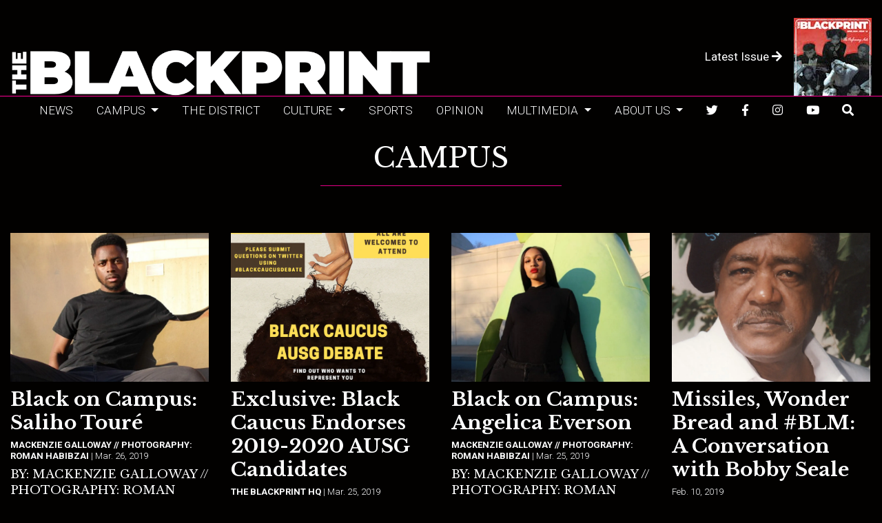

--- FILE ---
content_type: text/html; charset=UTF-8
request_url: https://www.theblackprintau.com/section/campus?page=5&per_page=20
body_size: 9543
content:



    



<!DOCTYPE html>
<html lang="en-US">
<!--
   _____ _   _                    _
  / ____| \ | |                  | |
 | (___ |  \| |_      _____  _ __| | _____
  \___ \| . ` \ \ /\ / / _ \| '__| |/ / __|
  ____) | |\  |\ V  V / (_) | |  |   <\__ \
 |_____/|_| \_| \_/\_/ \___/|_|  |_|\_\___/

SNworks - Solutions by The State News - http://getsnworks.com
-->
<head>
<meta charset="utf-8">
    <script type="text/javascript">var _sf_startpt=(new Date()).getTime();</script>

    <meta name="viewport" content="width=device-width">

    

    
            
<!-- CEO:STD-META -->

            	
                                                                
    <title>campus - The Blackprint</title>
<style>#__ceo-debug-message{display: none;}#__ceo-debug-message-open,#__ceo-debug-message-close{font-size: 18px;color: #333;text-decoration: none;position: absolute;top: 0;left: 10px;}#__ceo-debug-message-close{padding-right: 10px;}#__ceo-debug-message #__ceo-debug-message-open{display: none;}#__ceo-debug-message div{display: inline-block;}#__ceo-debug-message.message-collapse{width: 50px;}#__ceo-debug-message.message-collapse div{display: none;}#__ceo-debug-message.message-collapse #__ceo-debug-message-close{display: none;}#__ceo-debug-message.message-collapse #__ceo-debug-message-open{display: inline !important;}.__ceo-poll label{display: block;}ul.__ceo-poll{padding: 0;}.__ceo-poll li{list-style-type: none;margin: 0;margin-bottom: 5px;}.__ceo-poll [name="verify"]{opacity: 0.001;}.__ceo-poll .__ceo-poll-result{max-width: 100%;border-radius: 3px;background: #fff;position: relative;padding: 2px 0;}.__ceo-poll span{z-index: 10;padding-left: 4px;}.__ceo-poll .__ceo-poll-fill{padding: 2px 4px;z-index: 5;top: 0;background: #4b9cd3;color: #fff;border-radius: 3px;position: absolute;overflow: hidden;}.__ceo-flex-container{display: flex;}.__ceo-flex-container .__ceo-flex-col{flex-grow: 1;}.__ceo-table{margin: 10px 0;}.__ceo-table td{border: 1px solid #333;padding: 0 10px;}.text-align-center{text-align: center;}.text-align-right{text-align: right;}.text-align-left{text-align: left;}.__ceo-text-right:empty{margin-bottom: 1em;}article:not(.arx-content) .btn{font-weight: 700;}article:not(.arx-content) .float-left.embedded-media{padding: 0px 15px 15px 0px;}article:not(.arx-content) .align-center{text-align: center;}article:not(.arx-content) .align-right{text-align: right;}article:not(.arx-content) .align-left{text-align: left;}article:not(.arx-content) table{background-color: #f1f1f1;border-radius: 3px;width: 100%;border-collapse: collapse;border-spacing: 0;margin-bottom: 1.5rem;caption-side: bottom;}article:not(.arx-content) table th{text-align: left;padding: 0.5rem;border-bottom: 1px solid #ccc;}article:not(.arx-content) table td{padding: 0.5rem;border-bottom: 1px solid #ccc;}article:not(.arx-content) figure:not(.embedded-media)> figcaption{font-size: 0.8rem;margin-top: 0.5rem;line-height: 1rem;}</style>

    <meta name="description" content="" />

        
        <meta property="og:url" content="https://www.theblackprintau.com/section/campus?page=5&amp;per_page=20" />     <meta property="og:type" content="website" />
    <meta property="og:site_name" content="campus&#x20;-&#x20;The&#x20;Blackprint" />
    <meta property="og:title" content="campus&#x20;-&#x20;The&#x20;Blackprint" />     <meta property="og:description" content="" />             <meta property="og:image" content="" />          <meta property="og:image:width" content="800" />         <meta property="og:image:height" content="600" />             <meta name="twitter:card" content="summary_large_image">


    <script type="application/ld+json">
          {
            "@context": "http://schema.org",
            "@type": "WebPage",
            "headline": "campus",
            "url": "https://www.theblackprintau.com/section/campus",
            "thumbnailUrl": "",
            "image": "",
            "dateCreated": "2026-01-17T19:34:28-05:00",
            "articleSection": "Section",
            "creator": [""],
            "keywords": ["campus"]
          }
    </script>

        <!-- Google Tag Manager -->
    <script>(function(w,d,s,l,i){w[l]=w[l]||[];w[l].push({'gtm.start':
    new Date().getTime(),event:'gtm.js'});var f=d.getElementsByTagName(s)[0],
    j=d.createElement(s),dl=l!='dataLayer'?'&l='+l:'';j.async=true;j.src=
    'https://www.googletagmanager.com/gtm.js?id='+i+dl;f.parentNode.insertBefore(j,f);
    })(window,document,'script','dataLayer','GTM-WHC5PHX');</script>
    <!-- End Google Tag Manager -->

    <link rel="preconnect" href="https://fonts.gstatic.com">
    <link href="https://fonts.googleapis.com/css2?family=Libre+Baskerville:wght@400;700&family=Roboto:wght@300;400;700&display=swap" rel="stylesheet">
    <link rel="stylesheet" href="https://stackpath.bootstrapcdn.com/bootstrap/4.3.1/css/bootstrap.min.css" integrity="sha384-ggOyR0iXCbMQv3Xipma34MD+dH/1fQ784/j6cY/iJTQUOhcWr7x9JvoRxT2MZw1T" crossorigin="anonymous">
    <link rel="stylesheet" href="https://use.fontawesome.com/releases/v5.8.2/css/all.css" integrity="sha384-oS3vJWv+0UjzBfQzYUhtDYW+Pj2yciDJxpsK1OYPAYjqT085Qq/1cq5FLXAZQ7Ay" crossorigin="anonymous">

    
    <link rel="apple-touch-icon" sizes="57x57" href="https://d2lvf4sinjnbpi.cloudfront.net/027323bd1a698ed16f6e89c9938ff79b/dist/img/favicons/apple-icon-57x57.png">
<link rel="apple-touch-icon" sizes="60x60" href="https://d2lvf4sinjnbpi.cloudfront.net/027323bd1a698ed16f6e89c9938ff79b/dist/img/favicons/apple-icon-60x60.png">
<link rel="apple-touch-icon" sizes="72x72" href="https://d2lvf4sinjnbpi.cloudfront.net/027323bd1a698ed16f6e89c9938ff79b/dist/img/favicons/apple-icon-72x72.png">
<link rel="apple-touch-icon" sizes="76x76" href="https://d2lvf4sinjnbpi.cloudfront.net/027323bd1a698ed16f6e89c9938ff79b/dist/img/favicons/apple-icon-76x76.png">
<link rel="apple-touch-icon" sizes="114x114" href="https://d2lvf4sinjnbpi.cloudfront.net/027323bd1a698ed16f6e89c9938ff79b/dist/img/favicons/apple-icon-114x114.png">
<link rel="apple-touch-icon" sizes="120x120" href="https://d2lvf4sinjnbpi.cloudfront.net/027323bd1a698ed16f6e89c9938ff79b/dist/img/favicons/apple-icon-120x120.png">
<link rel="apple-touch-icon" sizes="144x144" href="https://d2lvf4sinjnbpi.cloudfront.net/027323bd1a698ed16f6e89c9938ff79b/dist/img/favicons/apple-icon-144x144.png">
<link rel="apple-touch-icon" sizes="152x152" href="https://d2lvf4sinjnbpi.cloudfront.net/027323bd1a698ed16f6e89c9938ff79b/dist/img/favicons/apple-icon-152x152.png">
<link rel="apple-touch-icon" sizes="180x180" href="https://d2lvf4sinjnbpi.cloudfront.net/027323bd1a698ed16f6e89c9938ff79b/dist/img/favicons/apple-icon-180x180.png">
<link rel="icon" type="image/png" sizes="192x192"  href="https://d2lvf4sinjnbpi.cloudfront.net/027323bd1a698ed16f6e89c9938ff79b/dist/img/favicons/android-icon-192x192.png">
<link rel="icon" type="image/png" sizes="32x32" href="https://d2lvf4sinjnbpi.cloudfront.net/027323bd1a698ed16f6e89c9938ff79b/dist/img/favicons/favicon-32x32.png">
<link rel="icon" type="image/png" sizes="96x96" href="https://d2lvf4sinjnbpi.cloudfront.net/027323bd1a698ed16f6e89c9938ff79b/dist/img/favicons/favicon-96x96.png">
<link rel="icon" type="image/png" sizes="16x16" href="https://d2lvf4sinjnbpi.cloudfront.net/027323bd1a698ed16f6e89c9938ff79b/dist/img/favicons/favicon-16x16.png">
<link rel="manifest" href="https://d2lvf4sinjnbpi.cloudfront.net/027323bd1a698ed16f6e89c9938ff79b/dist/img/favicons/manifest.json">
<meta name="msapplication-TileColor" content="#ffffff">
<meta name="msapplication-TileImage" content="https://d2lvf4sinjnbpi.cloudfront.net/027323bd1a698ed16f6e89c9938ff79b/dist/img/favicons/ms-icon-144x144.png">
<meta name="theme-color" content="#ffffff">

        
    <link rel="stylesheet" type="text/css" media="screen, print" href="https://d2lvf4sinjnbpi.cloudfront.net/027323bd1a698ed16f6e89c9938ff79b/dist/css/master.css" />
    <link rel="stylesheet" type="text/css" media="print" href="https://d2lvf4sinjnbpi.cloudfront.net/027323bd1a698ed16f6e89c9938ff79b/dist/css/print.css" />

    <link href="https://vjs.zencdn.net/7.5.4/video-js.css" rel="stylesheet">
    <link href="https://unpkg.com/@videojs/themes@1/dist/forest/index.css" rel="stylesheet">
    <script src="https://vjs.zencdn.net/7.5.4/video.js"></script>

    
</head>

<body>
        <!-- Google Tag Manager (noscript) -->
    <noscript><iframe src="https://www.googletagmanager.com/ns.html?id=GTM-WHC5PHX"
    height="0" width="0" style="display:none;visibility:hidden"></iframe></noscript>
    <!-- End Google Tag Manager (noscript) -->
    <div class="skip-content">
        <span class="d-inline-block bg-white">Skip to <a href="#main-content" tabindex="0">Content</a>, <a href="#dockedNavContainer" tabindex="0">Navigation</a>, or <a href="#main-footer" tabindex="0">Footer</a>.</span>
    </div>

    <header class="mt-4">
    <div class="container-fluid max-width">
        <div class="row align-items-end">
            <div class="col-12 col-md-6">
                <a href="https://www.theblackprintau.com/"><img src="https://d2lvf4sinjnbpi.cloudfront.net/027323bd1a698ed16f6e89c9938ff79b/dist/img/bp-logo-alt.png" alt="Logo of The Blackprint" /></a>
            </div>
            <div class="col-12 col-md-6 text-center text-md-right d-none d-md-block">
                <div class="d-flex align-items-center">
                    <div class="flex-grow-1 mr-3">
                        <a href="https://issuu.com/theblackprintau/docs/the_bp_spring_2023_mag_pages" target="_blank" class="d-block text-center text-md-right text-white">Latest Issue <i class="fas fa-arrow-right"></i></a>
                    </div>
                    <div class="text-right">
                        <a href="https://issuu.com/theblackprintau/docs/the_bp_spring_2023_mag_pages" target="_blank"><img src="https://snworksceo.imgix.net/ame-bkp/04ff72d6-058f-4dc2-a490-4d8eb16e0bc7.original.png?w=75&amp;h=75&amp;fit=crop&amp;crop=top%2Cright&amp;dpr=1.5" style="max-width:125px;" /></a>
                    </div>
                </div>
            </div>
        </div>
    </div>
</header>
    
<div id="dockedNavContainer">
    <nav class="navbar navbar-expand-lg navbar-light py-0" id="mainNavbar">
        <div class="container-fluid max-width">
            <button class="navbar-toggler border-0" type="button" data-toggle="collapse" data-target="#mainNavbarContent">
                <i class="fas fa-bars text-white"></i>
            </button>
            <a href="https://www.theblackprintau.com/" class="d-block mx-auto d-lg-none pr-4 py-2"><img src="https://d2lvf4sinjnbpi.cloudfront.net/027323bd1a698ed16f6e89c9938ff79b/dist/img/logo-short-alt.png" style="max-width:40px;" class="home-link-mobile" alt="The Blackprint" /></a>
            <form method="get" action="https://www.theblackprintau.com/search" class="d-none w-100" role="search">
                <input type="hidden" name="a" value="1">
                <input type="hidden" name="o" value="date">
                <input type="search" name="s" class="form-control form-control-sm" placeholder="Search The Blackprint">
            </form>
            <div class="collapse navbar-collapse text-uppercase font-sans" id="mainNavbarContent">
                <ul class="navbar-nav mx-auto justify-content-between w-100 align-items-center">
                    <li class="navbar-item d-none d-lg-flex"><a class="nav-link home-link px-0" href="https://www.theblackprintau.com/"><img src="https://d2lvf4sinjnbpi.cloudfront.net/027323bd1a698ed16f6e89c9938ff79b/dist/img/bp-logo-alt.png" alt="The Blackprint" style="max-width:175px;" /></a></li>
                                                                        <li class="navbar-item"><a id="navbar-item-news" class="nav-link" href="https://www.theblackprintau.com/section/news" title="News" >News</a></li>
                                                                                                <li class="navbar-item dropdown text-center" id="campusDropdownContainer">
                                <a class="nav-link dropdown-toggle" href="https://www.theblackprintau.com/section/campus" id="navbarDropdownCampus" role="button" data-toggle="dropdown" aria-haspopup="true" aria-expanded="false" >
                                    Campus
                                </a>
                                <div class="dropdown-menu" aria-labelledby="navbarDropdownCampus">
                                                                            <a class="dropdown-item" href="https://www.theblackprintau.com/section/au-excellence">AU Excellence</a>
                                                                    </div>
                            </li>
                                                                                                <li class="navbar-item"><a id="navbar-item-thedistrict" class="nav-link" href="https://www.theblackprintau.com/section/the-district" title="The&#x20;District" >The District</a></li>
                                                                                                <li class="navbar-item dropdown text-center" id="cultureDropdownContainer">
                                <a class="nav-link dropdown-toggle" href="https://www.theblackprintau.com/section/culture" id="navbarDropdownCulture" role="button" data-toggle="dropdown" aria-haspopup="true" aria-expanded="false" >
                                    Culture
                                </a>
                                <div class="dropdown-menu" aria-labelledby="navbarDropdownCulture">
                                                                            <a class="dropdown-item" href="https://www.theblackprintau.com/section/fashion">Fashion</a>
                                                                    </div>
                            </li>
                                                                                                <li class="navbar-item"><a id="navbar-item-sports" class="nav-link" href="https://www.theblackprintau.com/section/sports" title="Sports" >Sports</a></li>
                                                                                                <li class="navbar-item"><a id="navbar-item-opinion" class="nav-link" href="https://www.theblackprintau.com/section/opinion" title="Opinion" >Opinion</a></li>
                                                                                                <li class="navbar-item dropdown text-center" id="multimediaDropdownContainer">
                                <a class="nav-link dropdown-toggle" href="https://www.theblackprintau.com/section/multimedia" id="navbarDropdownMultimedia" role="button" data-toggle="dropdown" aria-haspopup="true" aria-expanded="false" >
                                    Multimedia
                                </a>
                                <div class="dropdown-menu" aria-labelledby="navbarDropdownMultimedia">
                                                                            <a class="dropdown-item" href="https://www.theblackprintau.com/page/zine">Zine</a>
                                                                            <a class="dropdown-item" href="https://www.theblackprintau.com/gallery">Photos</a>
                                                                            <a class="dropdown-item" href="https://www.theblackprintau.com/multimedia/video">Videos</a>
                                                                            <a class="dropdown-item" href="https://www.theblackprintau.com/page/podcasts">Podcasts</a>
                                                                    </div>
                            </li>
                                                                                                <li class="navbar-item dropdown text-center" id="aboutusDropdownContainer">
                                <a class="nav-link dropdown-toggle" href="https://www.theblackprintau.com/page/about-us" id="navbarDropdownAboutus" role="button" data-toggle="dropdown" aria-haspopup="true" aria-expanded="false" >
                                    About Us
                                </a>
                                <div class="dropdown-menu" aria-labelledby="navbarDropdownAboutus">
                                                                            <a class="dropdown-item" href="https://www.theblackprintau.com/page/history">History</a>
                                                                            <a class="dropdown-item" href="https://www.theblackprintau.com/page/meet-our-team">Meet our Team</a>
                                                                            <a class="dropdown-item" href="https://www.theblackprintau.com/page/freelance">Freelance Submission</a>
                                                                            <a class="dropdown-item" href="https://docs.google.com/forms/d/e/1FAIpQLSdQ4dP_w7bM4mO-lwa1vFWfrkPcHVorV3N_nyMpQNRxn7zAlA/viewform">Join Us</a>
                                                                            <a class="dropdown-item" href="https://docs.google.com/document/d/1SdyqIAjDkyKnqEzClleF82wJilmZBpeiBwuJVhaJsyQ/edit?usp=sharing">Constitution</a>
                                                                            <a class="dropdown-item" href="https://docs.google.com/document/d/1ASiNsV_GO95GiJSDQRnV4TKHhSbBiFS_D2APcXsIgd8/edit?usp=sharing">Ethics Guide</a>
                                                                    </div>
                            </li>
                                                                                                <li class="navbar-item"><a id="navbar-item-twitter" class="nav-link" href="https://twitter.com/theblackprintAU" title="" aria-label="Follow us on Twitter"><i class=" fab fa-twitter"></i></a></li>
                                                                                                <li class="navbar-item"><a id="navbar-item-facebook" class="nav-link" href="https://facebook.com/theblackprintau" title="" aria-label="Follow us on Facebook"><i class=" fab fa-facebook-f"></i></a></li>
                                                                                                <li class="navbar-item"><a id="navbar-item-instagram" class="nav-link" href="https://instagram.com/theblackprintAU" title="" aria-label="Follow us on Instagram"><i class=" fab fa-instagram"></i></a></li>
                                                                                                <li class="navbar-item"><a id="navbar-item-youtube" class="nav-link" href="https://youtube.com/channel/UClrYevk1X-XM8uxjxUl6VsA" title="" aria-label="Follow us on YouTube"><i class=" fab fa-youtube"></i></a></li>
                                                                                                <li class="navbar-item"><a id="navbar-item-search" class="nav-link" href="https://www.theblackprintau.com/search?a=1" title="" aria-label="Search The Blackprint"><i class="fas fa-search "></i></a></li>
                                                            </ul>
            </div>
            <a class="d-lg-none" href="https://www.theblackprintau.com/search?a=1&amp;o=date" aria-label="Search The Blackprint">
                <i class="fas fa-search text-white"></i>
            </a>
        </div>
    </nav>
</div>

    <div id="main-content">
                
        
    <div class="container-fluid max-width mt-4">
        <div class="row">
            <div class="col">
                <h1 class="text-white text-center font-serif my-0 py-0 text-uppercase">Campus</h1>
            </div>
        </div>
    </div>
    <div class="container mb-5">
        <div class="row">
            <div class="col-8 col-md-4 offset-2 offset-md-4">
                <hr class="bg-tertiary" />
            </div>
        </div>
    </div>
    <div class="container-fluid max-width">
        <div class="row">
            <div class="col">
                <div class="row">
                                            <div class="col-12 col-md-4 col-lg-3 mb-4">
                                    
    
                        
                        
        
                    
    <article class="art-above mb-4 h3-h2">

                <div class="row">
            <div class="col-4 pr-0 pr-md-3 col-md-12 ">
                                                        <div class="image-container mb-2 mb-md-0">
                                                    <a href="https://www.theblackprintau.com/article/2019/03/black-on-campus-saliho-toure?ct=content_open&amp;cv=cbox_latest" title="Black on Campus: Saliho Touré"><img src="https://snworksceo.imgix.net/ame-bkp/5b8ca9cf-a35f-427e-a8da-d1f25f715d28.sized-1000x1000.jpg?w=1500&amp;ar=4%3A3&amp;fit=crop&amp;crop=faces&amp;facepad=3&amp;auto=format" class="dom-art-above-image w-100 d-block mx-auto" alt="" /></a>
                                                                                                                            
                                            </div>
                                    
                            </div>
            <div class="col-8 col-md-12 ">
                
                <h3 class="headline has-photo mt-0 mt-md-2"><a href="https://www.theblackprintau.com/article/2019/03/black-on-campus-saliho-toure?ct=content_open&amp;cv=cbox_latest" title="Black on Campus: Saliho Touré">Black on Campus: Saliho Touré</a></h3>

                                    <span class="dateline has-photo">

                                
    
                                    
            <a href="https://www.theblackprintau.com/staff/mackenzie-galloway-photography-roman-habibzai">MACKENZIE GALLOWAY // PHOTOGRAPHY: ROMAN HABIBZAI</a>
                                    
                         |                         <span class="time-since">                                 Mar. 26, 2019
    
</span>
                    </span>
                
                                    <p class="article-abstract has-photo d-none d-md-block">
                        BY: MACKENZIE GALLOWAY // PHOTOGRAPHY: ROMAN HABIBZAI
                    </p>
                                                </div>
        </div>

        
    </article>

                        </div>
                                            <div class="col-12 col-md-4 col-lg-3 mb-4">
                                    
    
                        
                        
        
                    
    <article class="art-above mb-4 h3-h2">

                <div class="row">
            <div class="col-4 pr-0 pr-md-3 col-md-12 ">
                                                        <div class="image-container mb-2 mb-md-0">
                                                    <a href="https://www.theblackprintau.com/article/2019/03/exclusive-black-caucus-endorses-2019-2020-ausg-candidates?ct=content_open&amp;cv=cbox_latest" title="Exclusive: Black Caucus Endorses 2019-2020 AUSG Candidates"><img src="https://snworksceo.imgix.net/ame-bkp/29ce6ac1-ffa9-44ad-91c8-dfe2860ad636.sized-1000x1000.PNG?w=1500&amp;ar=4%3A3&amp;fit=crop&amp;crop=faces&amp;facepad=3&amp;auto=format" class="dom-art-above-image w-100 d-block mx-auto" alt="" /></a>
                                                                                                                            
                                            </div>
                                    
                            </div>
            <div class="col-8 col-md-12 ">
                
                <h3 class="headline has-photo mt-0 mt-md-2"><a href="https://www.theblackprintau.com/article/2019/03/exclusive-black-caucus-endorses-2019-2020-ausg-candidates?ct=content_open&amp;cv=cbox_latest" title="Exclusive: Black Caucus Endorses 2019-2020 AUSG Candidates">Exclusive: Black Caucus Endorses 2019-2020 AUSG Candidates</a></h3>

                                    <span class="dateline has-photo">

                                
    
                                    
            <a href="https://www.theblackprintau.com/staff/the-blackprint-hq">THE BLACKPRINT HQ</a>
                                    
                         |                         <span class="time-since">                                 Mar. 25, 2019
    
</span>
                    </span>
                
                                    <p class="article-abstract has-photo d-none d-md-block">
                        BY: THE BLACKPRINT HQ
                    </p>
                                                </div>
        </div>

        
    </article>

                        </div>
                                            <div class="col-12 col-md-4 col-lg-3 mb-4">
                                    
    
                        
                        
        
                    
    <article class="art-above mb-4 h3-h2">

                <div class="row">
            <div class="col-4 pr-0 pr-md-3 col-md-12 ">
                                                        <div class="image-container mb-2 mb-md-0">
                                                    <a href="https://www.theblackprintau.com/article/2019/03/black-on-campus-angelica-everson?ct=content_open&amp;cv=cbox_latest" title="Black on Campus: Angelica Everson"><img src="https://snworksceo.imgix.net/ame-bkp/89489c77-4b6f-4778-a94c-0eb5f95fd952.sized-1000x1000.jpg?w=1500&amp;ar=4%3A3&amp;fit=crop&amp;crop=faces&amp;facepad=3&amp;auto=format" class="dom-art-above-image w-100 d-block mx-auto" alt="" /></a>
                                                                                                                            
                                            </div>
                                    
                            </div>
            <div class="col-8 col-md-12 ">
                
                <h3 class="headline has-photo mt-0 mt-md-2"><a href="https://www.theblackprintau.com/article/2019/03/black-on-campus-angelica-everson?ct=content_open&amp;cv=cbox_latest" title="Black on Campus: Angelica Everson">Black on Campus: Angelica Everson</a></h3>

                                    <span class="dateline has-photo">

                                
    
                                    
            <a href="https://www.theblackprintau.com/staff/mackenzie-galloway-photography-roman-habibzai">MACKENZIE GALLOWAY // PHOTOGRAPHY: ROMAN HABIBZAI</a>
                                    
                         |                         <span class="time-since">                                 Mar. 25, 2019
    
</span>
                    </span>
                
                                    <p class="article-abstract has-photo d-none d-md-block">
                        BY: MACKENZIE GALLOWAY // PHOTOGRAPHY: ROMAN HABIBZAI
                    </p>
                                                </div>
        </div>

        
    </article>

                        </div>
                                            <div class="col-12 col-md-4 col-lg-3 mb-4">
                                    
    
                        
                        
        
                    
    <article class="art-above mb-4 h3-h2">

                <div class="row">
            <div class="col-4 pr-0 pr-md-3 col-md-12 ">
                                                        <div class="image-container mb-2 mb-md-0">
                                                    <a href="https://www.theblackprintau.com/article/2019/02/missiles-wonder-bread-and-blm-a-conversation-with-bobby-seale?ct=content_open&amp;cv=cbox_latest" title="Missiles, Wonder Bread and #BLM: A Conversation with Bobby Seale"><img src="https://snworksceo.imgix.net/ame-bkp/275b55f2-29e9-43a0-bef7-71c5ce3678c4.sized-1000x1000.jpg?w=1500&amp;ar=4%3A3&amp;fit=crop&amp;crop=faces&amp;facepad=3&amp;auto=format" class="dom-art-above-image w-100 d-block mx-auto" alt="" /></a>
                                                                                                                            
                                            </div>
                                    
                            </div>
            <div class="col-8 col-md-12 ">
                
                <h3 class="headline has-photo mt-0 mt-md-2"><a href="https://www.theblackprintau.com/article/2019/02/missiles-wonder-bread-and-blm-a-conversation-with-bobby-seale?ct=content_open&amp;cv=cbox_latest" title="Missiles, Wonder Bread and #BLM: A Conversation with Bobby Seale">Missiles, Wonder Bread and #BLM: A Conversation with Bobby Seale</a></h3>

                                    <span class="dateline has-photo">

                                
    
            
                                                <span class="time-since">                                 Feb. 10, 2019
    
</span>
                    </span>
                
                                    <p class="article-abstract has-photo d-none d-md-block">
                        BY ALEXIS ARNOLD
                    </p>
                                                </div>
        </div>

        
    </article>

                        </div>
                                            <div class="col-12 col-md-4 col-lg-3 mb-4">
                                    
    
                        
                        
        
                    
    <article class="art-above mb-4 h3-h2">

                <div class="row">
            <div class="col-4 pr-0 pr-md-3 col-md-12 ">
                                                        <div class="image-container mb-2 mb-md-0">
                                                    <a href="https://www.theblackprintau.com/article/2019/02/community-roundtable-discusses-american-university-s-ties-to-slavery?ct=content_open&amp;cv=cbox_latest" title="Community Roundtable Discusses American University&#039;s ties to Slavery"><img src="https://snworksceo.imgix.net/ame-bkp/2f6045ce-427c-4c7c-94ff-daa3e6fb873d.sized-1000x1000.png?w=1500&amp;ar=4%3A3&amp;fit=crop&amp;crop=faces&amp;facepad=3&amp;auto=format" class="dom-art-above-image w-100 d-block mx-auto" alt="" /></a>
                                                                                                                            
                                            </div>
                                    
                            </div>
            <div class="col-8 col-md-12 ">
                
                <h3 class="headline has-photo mt-0 mt-md-2"><a href="https://www.theblackprintau.com/article/2019/02/community-roundtable-discusses-american-university-s-ties-to-slavery?ct=content_open&amp;cv=cbox_latest" title="Community Roundtable Discusses American University&#039;s ties to Slavery">Community Roundtable Discusses American University&#039;s ties to Slavery</a></h3>

                                    <span class="dateline has-photo">

                                
    
            
                                                <span class="time-since">                                 Feb. 1, 2019
    
</span>
                    </span>
                
                                    <p class="article-abstract has-photo d-none d-md-block">
                        BY ZSHEKINAH COLLIER
                    </p>
                                                </div>
        </div>

        
    </article>

                        </div>
                                            <div class="col-12 col-md-4 col-lg-3 mb-4">
                                    
    
                        
                        
        
                    
    <article class="art-above mb-4 h3-h2">

                <div class="row">
            <div class="col-4 pr-0 pr-md-3 col-md-12 ">
                                                        <div class="image-container mb-2 mb-md-0">
                                                    <a href="https://www.theblackprintau.com/article/2019/01/showtime-at-the-tavern-roy-wood-jr-and-ali-clayton-visit-au?ct=content_open&amp;cv=cbox_latest" title="Showtime at the Tavern: Roy Wood Jr. and Ali Clayton Visit AU"><img src="https://snworksceo.imgix.net/ame-bkp/f35b54bc-572c-45ea-8db9-56371463bb01.sized-1000x1000.jpg?w=1500&amp;ar=4%3A3&amp;fit=crop&amp;crop=faces&amp;facepad=3&amp;auto=format" class="dom-art-above-image w-100 d-block mx-auto" alt="" /></a>
                                                                                                                            
                                            </div>
                                    
                            </div>
            <div class="col-8 col-md-12 ">
                
                <h3 class="headline has-photo mt-0 mt-md-2"><a href="https://www.theblackprintau.com/article/2019/01/showtime-at-the-tavern-roy-wood-jr-and-ali-clayton-visit-au?ct=content_open&amp;cv=cbox_latest" title="Showtime at the Tavern: Roy Wood Jr. and Ali Clayton Visit AU">Showtime at the Tavern: Roy Wood Jr. and Ali Clayton Visit AU</a></h3>

                                    <span class="dateline has-photo">

                                
    
                                    
            <a href="https://www.theblackprintau.com/staff/james-lepinsky-contreras">JAMES LEPINSKY CONTRERAS</a>
                                    
                         |                         <span class="time-since">                                 Jan. 28, 2019
    
</span>
                    </span>
                
                                    <p class="article-abstract has-photo d-none d-md-block">
                        BY: JAMES LEPINSKY CONTRERAS&nbsp;&nbsp;
                    </p>
                                                </div>
        </div>

        
    </article>

                        </div>
                                            <div class="col-12 col-md-4 col-lg-3 mb-4">
                                    
    
                        
                        
        
                    
    <article class="art-above mb-4 h3-h2">

                <div class="row">
            <div class="col-4 pr-0 pr-md-3 col-md-12 ">
                                                        <div class="image-container mb-2 mb-md-0">
                                                    <a href="https://www.theblackprintau.com/article/2019/01/burwell-announces-new-strategic-five-year-plan?ct=content_open&amp;cv=cbox_latest" title="Burwell Announces New Strategic Five-Year Plan"><img src="https://snworksceo.imgix.net/ame-bkp/eff5c4fa-71e3-4fd1-a265-170478f0cff0.sized-1000x1000.png?w=1500&amp;ar=4%3A3&amp;fit=crop&amp;crop=faces&amp;facepad=3&amp;auto=format" class="dom-art-above-image w-100 d-block mx-auto" alt="" /></a>
                                                                                                                            
                                            </div>
                                    
                            </div>
            <div class="col-8 col-md-12 ">
                
                <h3 class="headline has-photo mt-0 mt-md-2"><a href="https://www.theblackprintau.com/article/2019/01/burwell-announces-new-strategic-five-year-plan?ct=content_open&amp;cv=cbox_latest" title="Burwell Announces New Strategic Five-Year Plan">Burwell Announces New Strategic Five-Year Plan</a></h3>

                                    <span class="dateline has-photo">

                                
    
            
                                                <span class="time-since">                                 Jan. 15, 2019
    
</span>
                    </span>
                
                                    <p class="article-abstract has-photo d-none d-md-block">
                        BY ALEXIS ARNOLD
                    </p>
                                                </div>
        </div>

        
    </article>

                        </div>
                                            <div class="col-12 col-md-4 col-lg-3 mb-4">
                                    
    
                        
                        
        
                    
    <article class="art-above mb-4 h3-h2">

                <div class="row">
            <div class="col-4 pr-0 pr-md-3 col-md-12 ">
                                                        <div class="image-container mb-2 mb-md-0">
                                                    <a href="https://www.theblackprintau.com/article/2018/11/no-lost-generation-au-2018-gala?ct=content_open&amp;cv=cbox_latest" title="No Lost Generation AU: 2018 Gala"><img src="https://snworksceo.imgix.net/ame-bkp/ba7cf1fc-4b61-48a7-a36f-d303e12ca496.sized-1000x1000.png?w=1500&amp;ar=4%3A3&amp;fit=crop&amp;crop=faces&amp;facepad=3&amp;auto=format" class="dom-art-above-image w-100 d-block mx-auto" alt="" /></a>
                                                                                                                            
                                            </div>
                                    
                            </div>
            <div class="col-8 col-md-12 ">
                
                <h3 class="headline has-photo mt-0 mt-md-2"><a href="https://www.theblackprintau.com/article/2018/11/no-lost-generation-au-2018-gala?ct=content_open&amp;cv=cbox_latest" title="No Lost Generation AU: 2018 Gala">No Lost Generation AU: 2018 Gala</a></h3>

                                    <span class="dateline has-photo">

                                
    
            
                                                <span class="time-since">                                 Nov. 24, 2018
    
</span>
                    </span>
                
                                    <p class="article-abstract has-photo d-none d-md-block">
                        By Ofonime Idiong
                    </p>
                                                </div>
        </div>

        
    </article>

                        </div>
                                            <div class="col-12 col-md-4 col-lg-3 mb-4">
                                    
    
                        
                        
        
                    
    <article class="art-above mb-4 h3-h2">

                <div class="row">
            <div class="col-4 pr-0 pr-md-3 col-md-12 ">
                                                        <div class="image-container mb-2 mb-md-0">
                                                    <a href="https://www.theblackprintau.com/article/2018/11/what-to-wear-to-the-early-2000-s-themed-drop-it-like-its-hot?ct=content_open&amp;cv=cbox_latest" title="What to Wear to the Early 2000&#039;s Themed &quot;Drop it Like its Hot&quot;"><img src="https://snworksceo.imgix.net/ame-bkp/8322cf3d-f78e-4fdd-8524-973018092eca.sized-1000x1000.jpg?w=1500&amp;ar=4%3A3&amp;fit=crop&amp;crop=faces&amp;facepad=3&amp;auto=format" class="dom-art-above-image w-100 d-block mx-auto" alt="" /></a>
                                                                                                                            
                                            </div>
                                    
                            </div>
            <div class="col-8 col-md-12 ">
                
                <h3 class="headline has-photo mt-0 mt-md-2"><a href="https://www.theblackprintau.com/article/2018/11/what-to-wear-to-the-early-2000-s-themed-drop-it-like-its-hot?ct=content_open&amp;cv=cbox_latest" title="What to Wear to the Early 2000&#039;s Themed &quot;Drop it Like its Hot&quot;">What to Wear to the Early 2000&#039;s Themed &quot;Drop it Like its Hot&quot;</a></h3>

                                    <span class="dateline has-photo">

                                
    
            
                                                <span class="time-since">                                 Nov. 10, 2018
    
</span>
                    </span>
                
                                    <p class="article-abstract has-photo d-none d-md-block">
                        By MacKenzie Galloway
                    </p>
                                                </div>
        </div>

        
    </article>

                        </div>
                                            <div class="col-12 col-md-4 col-lg-3 mb-4">
                                    
    
                        
                        
        
                    
    <article class="art-above mb-4 h3-h2">

                <div class="row">
            <div class="col-4 pr-0 pr-md-3 col-md-12 ">
                                                        <div class="image-container mb-2 mb-md-0">
                                                    <a href="https://www.theblackprintau.com/article/2018/10/updated-sg-member-encourages-board-to-label-eagle-article-as-fake-news?ct=content_open&amp;cv=cbox_latest" title="UPDATED: SG Member Encourages Board to Label Eagle Article as &quot;Fake News&quot;"><img src="https://snworksceo.imgix.net/ame-bkp/6ceeb6b9-483e-4a29-b6b9-04a14dea877f.sized-1000x1000.jpg?w=1500&amp;ar=4%3A3&amp;fit=crop&amp;crop=faces&amp;facepad=3&amp;auto=format" class="dom-art-above-image w-100 d-block mx-auto" alt="" /></a>
                                                                                                                            
                                            </div>
                                    
                            </div>
            <div class="col-8 col-md-12 ">
                
                <h3 class="headline has-photo mt-0 mt-md-2"><a href="https://www.theblackprintau.com/article/2018/10/updated-sg-member-encourages-board-to-label-eagle-article-as-fake-news?ct=content_open&amp;cv=cbox_latest" title="UPDATED: SG Member Encourages Board to Label Eagle Article as &quot;Fake News&quot;">UPDATED: SG Member Encourages Board to Label Eagle Article as &quot;Fake News&quot;</a></h3>

                                    <span class="dateline has-photo">

                                
    
            
                                                <span class="time-since">                                 Oct. 23, 2018
    
</span>
                    </span>
                
                                    <p class="article-abstract has-photo d-none d-md-block">
                        BY ALEXIS ARNOLD
                    </p>
                                                </div>
        </div>

        
    </article>

                        </div>
                                            <div class="col-12 col-md-4 col-lg-3 mb-4">
                                    
    
                        
                        
        
                    
    <article class="art-above mb-4 h3-h2">

                <div class="row">
            <div class="col-4 pr-0 pr-md-3 col-md-12 ">
                                                        <div class="image-container mb-2 mb-md-0">
                                                    <a href="https://www.theblackprintau.com/article/2018/10/sarah-mcbride-s-tomorrow-will-be-different-debut-at-au?ct=content_open&amp;cv=cbox_latest" title="Sarah McBride&#039;s &quot;Tomorrow Will be Different&quot; Debut at AU"><img src="https://snworksceo.imgix.net/ame-bkp/4d3a1678-4761-42ae-aabd-9d14a54998e1.sized-1000x1000.jpg?w=1500&amp;ar=4%3A3&amp;fit=crop&amp;crop=faces&amp;facepad=3&amp;auto=format" class="dom-art-above-image w-100 d-block mx-auto" alt="" /></a>
                                                                                                                            
                                            </div>
                                    
                            </div>
            <div class="col-8 col-md-12 ">
                
                <h3 class="headline has-photo mt-0 mt-md-2"><a href="https://www.theblackprintau.com/article/2018/10/sarah-mcbride-s-tomorrow-will-be-different-debut-at-au?ct=content_open&amp;cv=cbox_latest" title="Sarah McBride&#039;s &quot;Tomorrow Will be Different&quot; Debut at AU">Sarah McBride&#039;s &quot;Tomorrow Will be Different&quot; Debut at AU</a></h3>

                                    <span class="dateline has-photo">

                                
    
            
                                                <span class="time-since">                                 Oct. 16, 2018
    
</span>
                    </span>
                
                                    <p class="article-abstract has-photo d-none d-md-block">
                        By Roman Habibzai
                    </p>
                                                </div>
        </div>

        
    </article>

                        </div>
                                            <div class="col-12 col-md-4 col-lg-3 mb-4">
                                    
    
                        
                        
        
                    
    <article class="art-above mb-4 h3-h2">

                <div class="row">
            <div class="col-4 pr-0 pr-md-3 col-md-12 ">
                                                        <div class="image-container mb-2 mb-md-0">
                                                    <a href="https://www.theblackprintau.com/article/2018/10/gun-violence-is-more-than-school-shootings-parkland-students-visit-au?ct=content_open&amp;cv=cbox_latest" title="Gun Violence Is More than School Shootings: Parkland Students Visit AU"><img src="https://snworksceo.imgix.net/ame-bkp/fe9584c9-bf3b-4e54-b2ac-b092e1fdd09f.sized-1000x1000.jpg?w=1500&amp;ar=4%3A3&amp;fit=crop&amp;crop=faces&amp;facepad=3&amp;auto=format" class="dom-art-above-image w-100 d-block mx-auto" alt="" /></a>
                                                                                                                            
                                            </div>
                                    
                            </div>
            <div class="col-8 col-md-12 ">
                
                <h3 class="headline has-photo mt-0 mt-md-2"><a href="https://www.theblackprintau.com/article/2018/10/gun-violence-is-more-than-school-shootings-parkland-students-visit-au?ct=content_open&amp;cv=cbox_latest" title="Gun Violence Is More than School Shootings: Parkland Students Visit AU">Gun Violence Is More than School Shootings: Parkland Students Visit AU</a></h3>

                                    <span class="dateline has-photo">

                                
    
            
                                                <span class="time-since">                                 Oct. 16, 2018
    
</span>
                    </span>
                
                                    <p class="article-abstract has-photo d-none d-md-block">
                        BY ZSHEKINAH COLLIER
                    </p>
                                                </div>
        </div>

        
    </article>

                        </div>
                                            <div class="col-12 col-md-4 col-lg-3 mb-4">
                                    
    
                        
                        
        
                    
    <article class="art-above mb-4 h3-h2">

                <div class="row">
            <div class="col-4 pr-0 pr-md-3 col-md-12 ">
                                                        <div class="image-container mb-2 mb-md-0">
                                                    <a href="https://www.theblackprintau.com/article/2018/10/sick-and-tired-of-being-sick-and-tired-students-of-color-reveal-the-racism-they-face-in-the-classroom-at-naacp-s-call-to-action-event?ct=content_open&amp;cv=cbox_latest" title="Sick and Tired of Being Sick and Tired: Students of Color Reveal the Racism They Face in the Classroom at NAACP&#039;s Call to Action Event"><img src="https://snworksceo.imgix.net/ame-bkp/82a05fb3-b35f-4dce-aa21-4a628a068534.sized-1000x1000.jpg?w=1500&amp;ar=4%3A3&amp;fit=crop&amp;crop=faces&amp;facepad=3&amp;auto=format" class="dom-art-above-image w-100 d-block mx-auto" alt="" /></a>
                                                                                                                            
                                            </div>
                                    
                            </div>
            <div class="col-8 col-md-12 ">
                
                <h3 class="headline has-photo mt-0 mt-md-2"><a href="https://www.theblackprintau.com/article/2018/10/sick-and-tired-of-being-sick-and-tired-students-of-color-reveal-the-racism-they-face-in-the-classroom-at-naacp-s-call-to-action-event?ct=content_open&amp;cv=cbox_latest" title="Sick and Tired of Being Sick and Tired: Students of Color Reveal the Racism They Face in the Classroom at NAACP&#039;s Call to Action Event">Sick and Tired of Being Sick and Tired: Students of Color Reveal the Racism They Face in the Classroom at NAACP&#039;s Call to Action Event</a></h3>

                                    <span class="dateline has-photo">

                                
    
                                    
            <a href="https://www.theblackprintau.com/staff/jenna-caldwell">JENNA CALDWELL</a>
                                                             and                     <a href="https://www.theblackprintau.com/staff/zshekinah-collier">ZSHEKINAH COLLIER</a>
                                        
                         |                         <span class="time-since">                                 Oct. 15, 2018
    
</span>
                    </span>
                
                                    <p class="article-abstract has-photo d-none d-md-block">
                        BY: JENNA CALDWELL AND ZSHEKINAH COLLIER
                    </p>
                                                </div>
        </div>

        
    </article>

                        </div>
                                            <div class="col-12 col-md-4 col-lg-3 mb-4">
                                    
    
                        
                        
        
                    
    <article class="art-above mb-4 h3-h2">

                <div class="row">
            <div class="col-4 pr-0 pr-md-3 col-md-12 ">
                                                        <div class="image-container mb-2 mb-md-0">
                                                    <a href="https://www.theblackprintau.com/article/2018/10/kpu-presents-the-parkland-students?ct=content_open&amp;cv=cbox_latest" title="KPU Presents: The Parkland Students"><img src="https://snworksceo.imgix.net/ame-bkp/4f236586-aeeb-486f-86f4-09591d890c2c.sized-1000x1000.png?w=1500&amp;ar=4%3A3&amp;fit=crop&amp;crop=faces&amp;facepad=3&amp;auto=format" class="dom-art-above-image w-100 d-block mx-auto" alt="" /></a>
                                                                                                                            
                                            </div>
                                    
                            </div>
            <div class="col-8 col-md-12 ">
                
                <h3 class="headline has-photo mt-0 mt-md-2"><a href="https://www.theblackprintau.com/article/2018/10/kpu-presents-the-parkland-students?ct=content_open&amp;cv=cbox_latest" title="KPU Presents: The Parkland Students">KPU Presents: The Parkland Students</a></h3>

                                    <span class="dateline has-photo">

                                
    
                                    
            <a href="https://www.theblackprintau.com/staff/jenna-caldwell">JENNA CALDWELL</a>
                                    
                         |                         <span class="time-since">                                 Oct. 1, 2018
    
</span>
                    </span>
                
                                    <p class="article-abstract has-photo d-none d-md-block">
                        BY: JENNA CALDWELL
                    </p>
                                                </div>
        </div>

        
    </article>

                        </div>
                                            <div class="col-12 col-md-4 col-lg-3 mb-4">
                                    
    
                        
                        
        
                    
    <article class="art-above mb-4 h3-h2">

                <div class="row">
            <div class="col-4 pr-0 pr-md-3 col-md-12 ">
                                                        <div class="image-container mb-2 mb-md-0">
                                                    <a href="https://www.theblackprintau.com/article/2018/09/kpu-announces-loretta-lynch-as-all-american-weekend-speaker?ct=content_open&amp;cv=cbox_latest" title="KPU Announces Loretta Lynch as All-American Weekend Speaker"><img src="https://snworksceo.imgix.net/ame-bkp/ae804447-4d4f-4991-b01a-07d63e6f69b3.sized-1000x1000.png?w=1500&amp;ar=4%3A3&amp;fit=crop&amp;crop=faces&amp;facepad=3&amp;auto=format" class="dom-art-above-image w-100 d-block mx-auto" alt="" /></a>
                                                                                                                            
                                            </div>
                                    
                            </div>
            <div class="col-8 col-md-12 ">
                
                <h3 class="headline has-photo mt-0 mt-md-2"><a href="https://www.theblackprintau.com/article/2018/09/kpu-announces-loretta-lynch-as-all-american-weekend-speaker?ct=content_open&amp;cv=cbox_latest" title="KPU Announces Loretta Lynch as All-American Weekend Speaker">KPU Announces Loretta Lynch as All-American Weekend Speaker</a></h3>

                                    <span class="dateline has-photo">

                                
    
            
                                                <span class="time-since">                                 Sep. 18, 2018
    
</span>
                    </span>
                
                                    <p class="article-abstract has-photo d-none d-md-block">
                        Photo by KPU
                    </p>
                                                </div>
        </div>

        
    </article>

                        </div>
                                            <div class="col-12 col-md-4 col-lg-3 mb-4">
                                    
    
                        
                        
        
                    
    <article class="art-above mb-4 h3-h2">

                <div class="row">
            <div class="col-4 pr-0 pr-md-3 col-md-12 ">
                                                        <div class="image-container mb-2 mb-md-0">
                                                    <a href="https://www.theblackprintau.com/article/2018/09/remembering-former-campus-activist-isaiah-young?ct=content_open&amp;cv=cbox_latest" title="Remembering Former Campus Activist Isaiah Young"><img src="https://snworksceo.imgix.net/ame-bkp/facfa02d-4b17-4b76-91fb-69a946a726ef.sized-1000x1000.jpg?w=1500&amp;ar=4%3A3&amp;fit=crop&amp;crop=faces&amp;facepad=3&amp;auto=format" class="dom-art-above-image w-100 d-block mx-auto" alt="" /></a>
                                                                                                                            
                                            </div>
                                    
                            </div>
            <div class="col-8 col-md-12 ">
                
                <h3 class="headline has-photo mt-0 mt-md-2"><a href="https://www.theblackprintau.com/article/2018/09/remembering-former-campus-activist-isaiah-young?ct=content_open&amp;cv=cbox_latest" title="Remembering Former Campus Activist Isaiah Young">Remembering Former Campus Activist Isaiah Young</a></h3>

                                    <span class="dateline has-photo">

                                
    
                                    
            <a href="https://www.theblackprintau.com/staff/jenna-caldwell">JENNA CALDWELL</a>
                                    
                         |                         <span class="time-since">                                 Sep. 13, 2018
    
</span>
                    </span>
                
                                    <p class="article-abstract has-photo d-none d-md-block">
                        BY: JENNA CALDWELL
                    </p>
                                                </div>
        </div>

        
    </article>

                        </div>
                                            <div class="col-12 col-md-4 col-lg-3 mb-4">
                                    
    
                        
                        
        
                    
    <article class="art-above mb-4 h3-h2">

                <div class="row">
            <div class="col-4 pr-0 pr-md-3 col-md-12 ">
                                                        <div class="image-container mb-2 mb-md-0">
                                                    <a href="https://www.theblackprintau.com/article/2018/09/metro-stopped-by-tenleytown?ct=content_open&amp;cv=cbox_latest" title="Metro Stopped by Tenleytown"><img src="https://snworksceo.imgix.net/ame-bkp/bd072306-e98d-468a-9ab6-09029c8e8c10.sized-1000x1000.JPG?w=1500&amp;ar=4%3A3&amp;fit=crop&amp;crop=faces&amp;facepad=3&amp;auto=format" class="dom-art-above-image w-100 d-block mx-auto" alt="" /></a>
                                                                                                                            
                                            </div>
                                    
                            </div>
            <div class="col-8 col-md-12 ">
                
                <h3 class="headline has-photo mt-0 mt-md-2"><a href="https://www.theblackprintau.com/article/2018/09/metro-stopped-by-tenleytown?ct=content_open&amp;cv=cbox_latest" title="Metro Stopped by Tenleytown">Metro Stopped by Tenleytown</a></h3>

                                    <span class="dateline has-photo">

                                
    
                                    
            <a href="https://www.theblackprintau.com/staff/kiarra-delouis">KIARRA DELOUIS</a>
                                    
                         |                         <span class="time-since">                                 Sep. 9, 2018
    
</span>
                    </span>
                
                                    <p class="article-abstract has-photo d-none d-md-block">
                        BY: KIARRA DELOUIS
                    </p>
                                                </div>
        </div>

        
    </article>

                        </div>
                                            <div class="col-12 col-md-4 col-lg-3 mb-4">
                                    
    
                        
                        
        
                    
    <article class="art-above mb-4 h3-h2">

                <div class="row">
            <div class="col-4 pr-0 pr-md-3 col-md-12 ">
                                                        <div class="image-container mb-2 mb-md-0">
                                                    <a href="https://www.theblackprintau.com/article/2018/05/hustler-of-the-month-george-howard?ct=content_open&amp;cv=cbox_latest" title="Hustler of the Month: George Howard"><img src="https://snworksceo.imgix.net/ame-bkp/0ea83483-9109-40a6-86eb-f9029f4ae09c.sized-1000x1000.jpg?w=1500&amp;ar=4%3A3&amp;fit=crop&amp;crop=faces&amp;facepad=3&amp;auto=format" class="dom-art-above-image w-100 d-block mx-auto" alt="" /></a>
                                                                                                                            
                                            </div>
                                    
                            </div>
            <div class="col-8 col-md-12 ">
                
                <h3 class="headline has-photo mt-0 mt-md-2"><a href="https://www.theblackprintau.com/article/2018/05/hustler-of-the-month-george-howard?ct=content_open&amp;cv=cbox_latest" title="Hustler of the Month: George Howard">Hustler of the Month: George Howard</a></h3>

                                    <span class="dateline has-photo">

                                
    
                                    
            <a href="https://www.theblackprintau.com/staff/kiarra-delouis">KIARRA DELOUIS</a>
                                    
                         |                         <span class="time-since">                                 May 7, 2018
    
</span>
                    </span>
                
                                    <p class="article-abstract has-photo d-none d-md-block">
                        BY: KIARRA DELOUIS&nbsp;
                    </p>
                                                </div>
        </div>

        
    </article>

                        </div>
                                            <div class="col-12 col-md-4 col-lg-3 mb-4">
                                    
    
                        
                        
        
                    
    <article class="art-above mb-4 h3-h2">

                <div class="row">
            <div class="col-4 pr-0 pr-md-3 col-md-12 ">
                                                        <div class="image-container mb-2 mb-md-0">
                                                    <a href="https://www.theblackprintau.com/article/2018/05/students-need-to-see-this-because-nobody-else-is-going-to-tell-them?ct=content_open&amp;cv=cbox_latest" title="&#039;Students Need to See this Because Nobody Else is Going to Tell Them&#039;"><img src="https://snworksceo.imgix.net/ame-bkp/412e7c02-9251-405d-a7f3-6d9124ebe3ae.sized-1000x1000.jpg?w=1500&amp;ar=4%3A3&amp;fit=crop&amp;crop=faces&amp;facepad=3&amp;auto=format" class="dom-art-above-image w-100 d-block mx-auto" alt="" /></a>
                                                                                                                            
                                            </div>
                                    
                            </div>
            <div class="col-8 col-md-12 ">
                
                <h3 class="headline has-photo mt-0 mt-md-2"><a href="https://www.theblackprintau.com/article/2018/05/students-need-to-see-this-because-nobody-else-is-going-to-tell-them?ct=content_open&amp;cv=cbox_latest" title="&#039;Students Need to See this Because Nobody Else is Going to Tell Them&#039;">&#039;Students Need to See this Because Nobody Else is Going to Tell Them&#039;</a></h3>

                                    <span class="dateline has-photo">

                                
    
                                    
            <a href="https://www.theblackprintau.com/staff/blackprint-hq">BLACKPRINT HQ</a>
                                    
                         |                         <span class="time-since">                                 May 1, 2018
    
</span>
                    </span>
                
                                    <p class="article-abstract has-photo d-none d-md-block">
                        BY: BLACKPRINT HQ
                    </p>
                                                </div>
        </div>

        
    </article>

                        </div>
                                            <div class="col-12 col-md-4 col-lg-3 mb-4">
                                    
    
                        
                        
        
                    
    <article class="art-above mb-4 h3-h2">

                <div class="row">
            <div class="col-4 pr-0 pr-md-3 col-md-12 ">
                                                        <div class="image-container mb-2 mb-md-0">
                                                    <a href="https://www.theblackprintau.com/article/2018/04/why-you-should-care-about-au-s-next-provost?ct=content_open&amp;cv=cbox_latest" title="Why You Should Care About AU&#039;s Next Provost"><img src="https://snworksceo.imgix.net/ame-bkp/0390185e-76de-46e1-bfe6-85721b03021a.sized-1000x1000.jpg?w=1500&amp;ar=4%3A3&amp;fit=crop&amp;crop=faces&amp;facepad=3&amp;auto=format" class="dom-art-above-image w-100 d-block mx-auto" alt="" /></a>
                                                                                                                            
                                            </div>
                                    
                            </div>
            <div class="col-8 col-md-12 ">
                
                <h3 class="headline has-photo mt-0 mt-md-2"><a href="https://www.theblackprintau.com/article/2018/04/why-you-should-care-about-au-s-next-provost?ct=content_open&amp;cv=cbox_latest" title="Why You Should Care About AU&#039;s Next Provost">Why You Should Care About AU&#039;s Next Provost</a></h3>

                                    <span class="dateline has-photo">

                                
    
                                    
            <a href="https://www.theblackprintau.com/staff/zshekinah-collier">ZSHEKINAH COLLIER</a>
                                    
                         |                         <span class="time-since">                                 Apr. 16, 2018
    
</span>
                    </span>
                
                                    <p class="article-abstract has-photo d-none d-md-block">
                        BY: ZSHEKINAH COLLIER&nbsp;
                    </p>
                                                </div>
        </div>

        
    </article>

                        </div>
                                    </div>
                <div class="mt-5 align-center">
                    <ul class="pagination justify-content-center">
                                                    <li class="page-item text-black  d-none d-md-inline"><a class="page-link text-body" href="/section/campus?page=1&amp;per_page=20">« First</a></li>
                                                    <li class="page-item text-black "><a class="page-link text-body" href="/section/campus?page=4&amp;per_page=20">‹ Previous</a></li>
                                                    <li class="page-item text-black  d-none d-md-inline"><a class="page-link text-body" href="/section/campus?page=1&amp;per_page=20">1</a></li>
                                                    <li class="page-item text-black  d-none d-md-inline"><a class="page-link text-body" href="/section/campus?page=2&amp;per_page=20">2</a></li>
                                                    <li class="page-item text-black  d-none d-md-inline"><a class="page-link text-body" href="/section/campus?page=3&amp;per_page=20">3</a></li>
                                                    <li class="page-item text-black  d-none d-md-inline"><a class="page-link text-body" href="/section/campus?page=4&amp;per_page=20">4</a></li>
                                                    <li class="page-item text-black  d-none d-md-inline"><a class="page-link text-body" href="/section/campus?page=5&amp;per_page=20">5</a></li>
                                                    <li class="page-item text-black  d-none d-md-inline"><a class="page-link text-body" href="/section/campus?page=6&amp;per_page=20">6</a></li>
                                                    <li class="page-item text-black  d-none d-md-inline"><a class="page-link text-body" href="/section/campus?page=7&amp;per_page=20">7</a></li>
                                                    <li class="page-item text-black  d-none d-md-inline"><a class="page-link text-body" href="/section/campus?page=8&amp;per_page=20">8</a></li>
                                                    <li class="page-item text-black  d-none d-md-inline"><a class="page-link text-body" href="/section/campus?page=9&amp;per_page=20">9</a></li>
                                                    <li class="page-item text-black "><a class="page-link text-body" href="/section/campus?page=6&amp;per_page=20">Next ›</a></li>
                                                    <li class="page-item text-black  d-none d-md-inline"><a class="page-link text-body" href="/section/campus?page=9&amp;per_page=20">Last »</a></li>
                                            </ul>
                </div>
            </div>
        </div>
    </div>
    </div>

    <hr class="bg-dark" />

    <footer class="bg-secondary-color mt-3 py-3 text-white" id="main-footer">
    <div class="container">
        <div class="row align-items-center">
            <div class="col-12 col-md mb-4 mb-lg-0">
                <a href="https://www.theblackprintau.com/"><img src="https://d2lvf4sinjnbpi.cloudfront.net/027323bd1a698ed16f6e89c9938ff79b/dist/img/bp-logo-alt.png" alt="Logo for The Blackprint" /></a>
            </div>
            <div class="col-12 col-md text-uppercase text-center text-lg-left">
                <div class="col-12 col-lg">
                    <ul class="list-inline mb-4 mb-lg-0 text-smaller justify-content-around">
                        <li class="list-inline-item"><a href="https://www.theblackprintau.com/section/news" class="text-white font-weight-light">News</a></li>
                        <li class="list-inline-item"><a href="https://www.theblackprintau.com/section/campus" class="text-white font-weight-light">Campus</a></li>
                        <li class="list-inline-item"><a href="https://www.theblackprintau.com/section/au-excellence" class="text-white font-weight-light">AU Excellence</a></li>
                        <li class="list-inline-item"><a href="https://www.theblackprintau.com/section/the-district" class="text-white font-weight-light">The District</a></li>
                        <li class="list-inline-item"><a href="https://www.theblackprintau.com/section/culture" class="text-white font-weight-light">Culture</a></li>
                        <li class="list-inline-item"><a href="https://www.theblackprintau.com/section/fashion" class="text-white font-weight-light">Fashion</a></li>
                    </ul>
                </div>
                <div class="col-12 col-lg">
                    <ul class="list-inline mb-4 mb-lg-0 text-smaller">
                        <li class="list-inline-item"><a href="https://www.theblackprintau.com/section/opinion" class="text-white font-weight-light">Opinion</a></li>
                        <li class="list-inline-item"><a href="https://www.theblackprintau.com/multimedia" class="text-white font-weight-light">Multimedia</a></li>
                        <li class="list-inline-item"><a href="https://www.theblackprintau.com/page/zine" class="text-white font-weight-light">Zine</a></li>
                        <li class="list-inline-item"><a href="https://www.theblackprintau.com/gallery" class="text-white font-weight-light">Photos</a></li>
                        <li class="list-inline-item"><a href="https://www.theblackprintau.com/multimedia/video" class="text-white font-weight-light">Videos</a></li>
                        <li class="list-inline-item"><a href="https://www.theblackprintau.com/page/podcasts" class="text-white font-weight-light">Podcasts</a></li>
                    </ul>
                </div>
                <div class="col-12 col-lg">
                    <ul class="list-inline mb-4 mb-lg-0 text-smaller">
                        <li class="list-inline-item"><a href="https://www.theblackprintau.com/page/about-us" class="text-white font-weight-light">About Us</a></li>
                        <li class="list-inline-item"><a href="https://www.theblackprintau.com/page/history" class="text-white font-weight-light">History</a></li>
                        <li class="list-inline-item"><a href="https://www.theblackprintau.com/page/meet-our-team" class="text-white font-weight-light">Meet our Team</a></li>
                        <li class="list-inline-item"><a href="https://www.theblackprintau.com/page/submit" class="text-white font-weight-light">Freelance</a></li>
                        <li class="list-inline-item"><a href="https://www.theblackprintau.com/page/join-us" class="text-white font-weight-light">Join Us</a></li>
                    </ul>
                </div>

            </div>
        </div>
        <div class="row align-items-center mt-4">
            <div class="col text-center">
                <ul class="list-inline d-block d-lg-inline mt-2 pr-lg-2">
                    <li class="list-inline-item"><a href="https://twitter.com/theblackprintAU" aria-label="Follow us on Twitter">
                        <span class="fa-stack">
                            <i class="fa fa-circle fa-stack-2x text-white"></i>
                            <i class="fab fa-twitter fa-stack-1x text-secondary-color"></i>
                        </span>
                    </a></li>
                    <li class="list-inline-item"><a href="https://facebook.com/theblackprintau" aria-label="Follow us on Facebook">
                        <span class="fa-stack">
                            <i class="fa fa-circle fa-stack-2x text-white"></i>
                            <i class="fab fa-facebook-f fa-stack-1x text-secondary-color"></i>
                        </span>
                    </a></li>
                    <li class="list-inline-item"><a href="https://instagram.com/theblackprintAU" aria-label="Follow us on Instagram">
                        <span class="fa-stack">
                            <i class="fa fa-circle fa-stack-2x text-white"></i>
                            <i class="fab fa-instagram fa-stack-1x text-secondary-color"></i>
                        </span>
                    </a></li>
                    <li class="list-inline-item"><a href="https://youtube.com/channel/UClrYevk1X-XM8uxjxUl6VsA" aria-label="Follow us on YouTube">
                        <span class="fa-stack">
                            <i class="fa fa-circle fa-stack-2x text-white"></i>
                            <i class="fab fa-youtube fa-stack-1x text-secondary-color"></i>
                        </span>
                    </a></li>
                </ul>
            </div>
        </div>
    </div>
</footer>
<div class="container py-2 font-weight-bold text-black">
    <div class="row">
        <div class="col-12 col-lg-6 text-center text-lg-left">
            <small>Powered by <a href="https://getsnworks.com" target="_blank"><img src="https://cdn.thesn.net/gAssets/SNworks.png" style="max-width:60px" class="d-inline-block mt-n1" alt="SNworks"/></a> Solutions by The State News</small>
        </div>
        <div class="col-12 col-lg-6 text-center text-lg-right">
            <small>All Content &copy; 2026 The Blackprint at American University</small>
        </div>
    </div>
</div>

    <script src="https://code.jquery.com/jquery-3.4.1.min.js" integrity="sha256-CSXorXvZcTkaix6Yvo6HppcZGetbYMGWSFlBw8HfCJo=" crossorigin="anonymous"></script>
    <script src="https://cdn.jsdelivr.net/npm/popper.js@1.16.0/dist/umd/popper.min.js" integrity="sha384-Q6E9RHvbIyZFJoft+2mJbHaEWldlvI9IOYy5n3zV9zzTtmI3UksdQRVvoxMfooAo" crossorigin="anonymous"></script>
    <script src="https://stackpath.bootstrapcdn.com/bootstrap/4.4.1/js/bootstrap.min.js" integrity="sha384-wfSDF2E50Y2D1uUdj0O3uMBJnjuUD4Ih7YwaYd1iqfktj0Uod8GCExl3Og8ifwB6" crossorigin="anonymous"></script>

    <script src="https://d2lvf4sinjnbpi.cloudfront.net/027323bd1a698ed16f6e89c9938ff79b/dist/js/master-min.js"></script>
<!-- Built in 1.1996810436249 seconds --><div id="__ceo-8B7A2F29-C494-4EAA-9D3D-93356FF6FB40"></div>
<script src="https://www.theblackprintau.com/b/e.js"></script><script></script>
</body>
</html>
